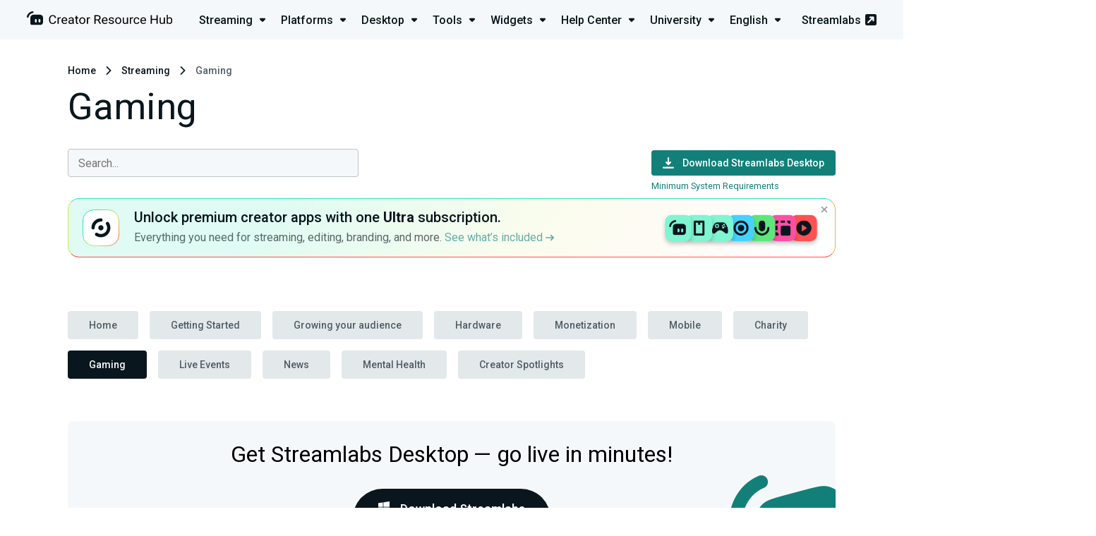

--- FILE ---
content_type: image/svg+xml
request_url: https://contenthub-cdn.streamlabs.com/static/imgs/posts/icons/ultra-icon-day.svg
body_size: 320
content:
<svg width="14" height="14" viewBox="0 0 14 14" fill="none" xmlns="http://www.w3.org/2000/svg">
<path fill-rule="evenodd" clip-rule="evenodd" d="M12.8327 3.12956C12.4636 2.57455 11.7145 2.42379 11.1595 2.79282C10.6045 3.16185 10.4538 3.91093 10.8228 4.46593C11.3053 5.19153 11.5864 6.06151 11.5864 7.00081C11.5864 9.53336 9.53336 11.5864 7.00081 11.5864C6.06151 11.5864 5.19153 11.3053 4.46593 10.8228C3.91093 10.4538 3.16185 10.6045 2.79282 11.1595C2.42379 11.7145 2.57455 12.4636 3.12956 12.8327C4.23884 13.5702 5.57147 14 7.00081 14C10.8663 14 14 10.8663 14 7.00081C14 5.57147 13.5702 4.23884 12.8327 3.12956ZM6.99957 8.93004C8.06596 8.93004 8.93044 8.06556 8.93044 6.99917C8.93044 5.93277 8.06596 5.06829 6.99957 5.06829C5.93318 5.06829 5.0687 5.93277 5.0687 6.99917C5.0687 8.06556 5.93318 8.93004 6.99957 8.93004Z" fill="url(#paint0_linear_6_1275)"/>
<path fill-rule="evenodd" clip-rule="evenodd" d="M12.8327 3.12956C12.4636 2.57455 11.7145 2.42379 11.1595 2.79282C10.6045 3.16185 10.4538 3.91093 10.8228 4.46593C11.3053 5.19153 11.5864 6.06151 11.5864 7.00081C11.5864 9.53336 9.53336 11.5864 7.00081 11.5864C6.06151 11.5864 5.19153 11.3053 4.46593 10.8228C3.91093 10.4538 3.16185 10.6045 2.79282 11.1595C2.42379 11.7145 2.57455 12.4636 3.12956 12.8327C4.23884 13.5702 5.57147 14 7.00081 14C10.8663 14 14 10.8663 14 7.00081C14 5.57147 13.5702 4.23884 12.8327 3.12956ZM6.99957 8.93004C8.06596 8.93004 8.93044 8.06556 8.93044 6.99917C8.93044 5.93277 8.06596 5.06829 6.99957 5.06829C5.93318 5.06829 5.0687 5.93277 5.0687 6.99917C5.0687 8.06556 5.93318 8.93004 6.99957 8.93004Z" fill="black" fill-opacity="0.16"/>
<path fill-rule="evenodd" clip-rule="evenodd" d="M6.99917 2.41359C4.46662 2.41359 2.41359 4.46662 2.41359 6.99917C2.41359 7.66566 1.87329 8.20596 1.2068 8.20596C0.540301 8.20596 0 7.66566 0 6.99917C0 3.13363 3.13363 0 6.99917 0C7.66566 0 8.20596 0.540301 8.20596 1.2068C8.20596 1.87329 7.66566 2.41359 6.99917 2.41359Z" fill="#09161D"/>
<defs>
<linearGradient id="paint0_linear_6_1275" x1="4.2651" y1="7.38015" x2="13.6412" y2="13.5935" gradientUnits="userSpaceOnUse">
<stop stop-color="#2DE8B0"/>
<stop offset="0.488027" stop-color="#CBE953"/>
<stop offset="0.758621" stop-color="#FFAB48"/>
<stop offset="1" stop-color="#FF5151"/>
</linearGradient>
</defs>
</svg>


--- FILE ---
content_type: image/svg+xml
request_url: https://contenthub-cdn.streamlabs.com/static/imgs/posts/icons/close.svg
body_size: -42
content:
<svg width="10" height="10" viewBox="0 0 10 10" fill="none" xmlns="http://www.w3.org/2000/svg">
<path fill-rule="evenodd" clip-rule="evenodd" d="M0.965346 0.965285C1.30008 0.63055 1.84279 0.63055 2.17753 0.965285L5.00001 3.78776L7.82249 0.965285C8.15722 0.63055 8.69994 0.63055 9.03467 0.965285C9.36941 1.30002 9.36941 1.84273 9.03467 2.17747L6.21219 4.99995L9.03467 7.82243C9.36941 8.15716 9.36941 8.69988 9.03467 9.03461C8.69994 9.36935 8.15722 9.36935 7.82249 9.03461L5.00001 6.21213L2.17753 9.03461C1.84279 9.36935 1.30008 9.36935 0.965346 9.03461C0.630611 8.69988 0.630611 8.15716 0.965346 7.82243L3.78783 4.99995L0.965346 2.17747C0.630611 1.84273 0.630611 1.30002 0.965346 0.965285Z" fill="#91979A"/>
</svg>
